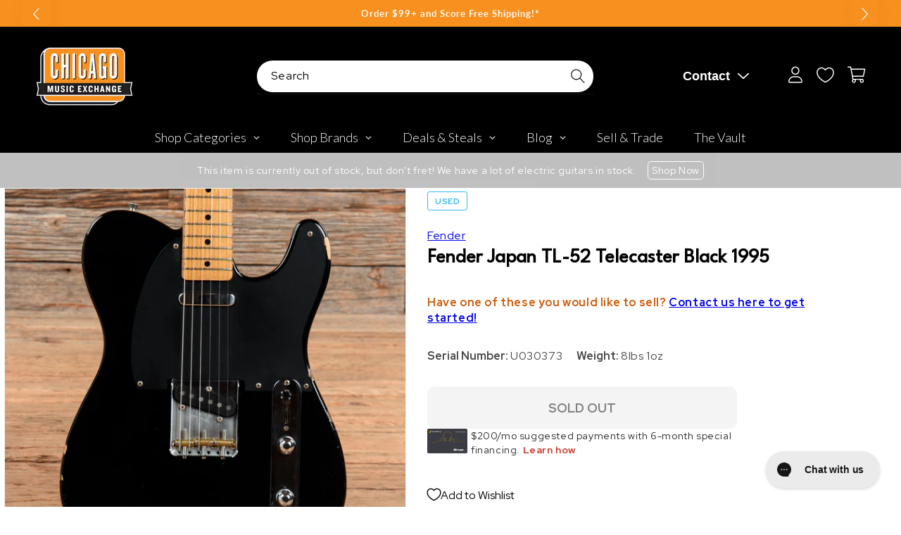

--- FILE ---
content_type: text/plain; charset=utf-8
request_url: https://d-ipv6.mmapiws.com/ant_squire
body_size: 159
content:
chicagomusicexchange.com;019b90ff-d6d0-77d8-ad9b-bd55daaa44f0:46582388aaf03ccd969f839083fa10b59f772e8b

--- FILE ---
content_type: text/javascript; charset=utf-8
request_url: https://www.chicagomusicexchange.com/products/fender-japan-tl-52-telecaster-black-1995-1587103.js
body_size: 1960
content:
{"id":6772804059271,"title":"Fender Japan TL-52 Telecaster Black 1995","handle":"fender-japan-tl-52-telecaster-black-1995-1587103","description":"\u003ci\u003eThe following specs were carefully collected and recorded by a skilled technician. For a more detailed description and questions regarding sound, feel, or cosmetic condition, please call to speak to one of our experts.\u003c\/i\u003e\u003cbr\u003e\u003cbr\u003e\u003cb\u003eSummary\u003c\/b\u003e\u003cbr\u003e\u003cbr\u003e\u003cb\u003eFinish: \u003c\/b\u003eOriginal\u003cbr\u003e\u003cbr\u003e\u003cb\u003eBody Material: \u003c\/b\u003eAlder Body\u003cbr\u003e\u003cbr\u003e\u003cb\u003eBody Details: \u003c\/b\u003eAlder body.\u003cbr\u003e\u003cbr\u003e\u003cb\u003eNeck Material: \u003c\/b\u003eMaple Neck\u003cbr\u003e\u003cbr\u003e\u003cb\u003eNeck Profile: \u003c\/b\u003eSoft V\u003cbr\u003e\u003cbr\u003e\u003cb\u003eNeck Thickness (IN): \u003c\/b\u003e1st - .86\" \u0026amp; 12th - .93\"\u003cbr\u003e\u003cbr\u003e\u003cb\u003eFingerboard Radius: \u003c\/b\u003e7.25\"\u003cbr\u003e\u003cbr\u003e\u003cb\u003eNut Width: \u003c\/b\u003e1-5\/8\"\u003cbr\u003e\u003cbr\u003e\u003cb\u003eScale Length: \u003c\/b\u003e25 1\/2\"\u003cbr\u003e\u003cbr\u003e\u003cb\u003eNeck Details: \u003c\/b\u003eOne-piece Maple neck with black dot inlays.\u003cbr\u003e\u003cbr\u003e\u003cb\u003eElectronics: \u003c\/b\u003eOriginal pickups with a three-way switch, a master volume pot, and a master tone pot.\u003cbr\u003e\u003cbr\u003e\u003cb\u003ePickup Measurements: \u003c\/b\u003eBridge: 8.51kΩ Neck: 7.76kΩ\u003cbr\u003e\u003cbr\u003e\u003cb\u003eHardware: \u003c\/b\u003eNon-original nut and pickguard.  All other hardware is original.\u003cbr\u003e\u003cbr\u003e\u003cb\u003eWeight: \u003c\/b\u003e9 lbs \u003cbr\u003e\u003cbr\u003e\u003cb\u003eCosmetic Condition: \u003c\/b\u003eGuitar is in good cosmetic condition with small dings and scratches throughout the body. There is also some finish wear on the bass side of the neck from the 15th to the 21st fret.\u003cbr\u003e\u003cbr\u003e\u003cb\u003eModifications\/Repairs: \u003c\/b\u003eNone.\u003cbr\u003e\u003cbr\u003e\u003cb\u003eTech Notes: \u003c\/b\u003eThis Tele plays well with low action and optimal neck relief. The frets are worn and show light play wear. It has been properly setup and intonated with 10 gauge strings in standard tuning.\u003cbr\u003e\u003cbr\u003e\u003cb\u003eCase Details: \u003c\/b\u003eNon-original Fender hard shell case.\u003cbr\u003e\u003cbr\u003e","published_at":"2025-06-24T18:36:20-05:00","created_at":"2022-09-08T12:53:08-05:00","vendor":"Fender","type":"Electric Guitars \/ Solid Body","tags":["Availability : Out of Stock","Brand Name : Fender","Bridge\/Tailpiece Type : Fixed","CME Internal ID : P-001587103","Country of Manufacture : JP","Decade of Manufacture : 1990s","Discontinued : T","Discount Eligible : F","Electric Body Type : Solid Body","Floor Location : V\/U Fender Tele Wall","Fretted or Fretless : Fretted","Guitar Register : Standard Guitar","Guitar Weight : 8lbs 1oz","Hand Orientation : Right-Handed","Hide From Search : T","Hide Price : T","In Store Now : F","Inactive : T","International Restriction : T","Item Category : Stringed","Item Class : Electric Guitars","Item Condition : Used (1980-Present)","Item Family : Vintage \/ Used Inventory","Item Super-Class : Stringed Instruments","Model : Telecaster","Neck Material : Maple","Netsuite Item Type : Inventory Item","Number of Strings : 6-String","Offers Enabled : T","Pickup Configuration : SS","Product Color (General) : Black","Product Color (Specific) : Black","Reverb Condition : Good","Serial Number : U030373","Shipping Profile ID : Tier 7 - No International Shipping","Shopify Date Listed : 2022-09-08","ss-exclude","SYF : 106","Unique Serialized : T","Vintage Case Type : HSC","Vintage Model : Japan TL-52 Telecaster","Vintage Model Master : Fender Telecaster","Vintage Series Master : Fender Japan","Vintage Series Model Master : Fender Japan Telecaster","Year of Manufacture : 1995"],"price":119500,"price_min":119500,"price_max":119500,"available":false,"price_varies":false,"compare_at_price":null,"compare_at_price_min":0,"compare_at_price_max":0,"compare_at_price_varies":false,"variants":[{"id":40108554584199,"title":"Default Title","option1":"Default Title","option2":null,"option3":null,"sku":"U4092188501","requires_shipping":true,"taxable":true,"featured_image":null,"available":false,"name":"Fender Japan TL-52 Telecaster Black 1995","public_title":null,"options":["Default Title"],"price":119500,"weight":3633,"compare_at_price":null,"inventory_management":"shopify","barcode":"","quantity_rule":{"min":1,"max":null,"increment":1},"quantity_price_breaks":[],"requires_selling_plan":false,"selling_plan_allocations":[]}],"images":["\/\/cdn.shopify.com\/s\/files\/1\/0343\/4368\/2183\/products\/fender-electric-guitars-solid-body-fender-japan-tl-52-telecaster-black-1995-u4092188501-29655849042055.jpg?v=1662665891","\/\/cdn.shopify.com\/s\/files\/1\/0343\/4368\/2183\/products\/fender-electric-guitars-solid-body-fender-japan-tl-52-telecaster-black-1995-u4092188501-29655849074823.jpg?v=1662665897","\/\/cdn.shopify.com\/s\/files\/1\/0343\/4368\/2183\/products\/fender-electric-guitars-solid-body-fender-japan-tl-52-telecaster-black-1995-u4092188501-29655849107591.jpg?v=1662665898","\/\/cdn.shopify.com\/s\/files\/1\/0343\/4368\/2183\/products\/fender-electric-guitars-solid-body-fender-japan-tl-52-telecaster-black-1995-u4092188501-29655849173127.jpg?v=1662665901","\/\/cdn.shopify.com\/s\/files\/1\/0343\/4368\/2183\/products\/fender-electric-guitars-solid-body-fender-japan-tl-52-telecaster-black-1995-u4092188501-29655849205895.jpg?v=1662666062","\/\/cdn.shopify.com\/s\/files\/1\/0343\/4368\/2183\/products\/fender-electric-guitars-solid-body-fender-japan-tl-52-telecaster-black-1995-u4092188501-29655849238663.jpg?v=1662666065","\/\/cdn.shopify.com\/s\/files\/1\/0343\/4368\/2183\/products\/fender-electric-guitars-solid-body-fender-japan-tl-52-telecaster-black-1995-u4092188501-29655849271431.jpg?v=1662666068","\/\/cdn.shopify.com\/s\/files\/1\/0343\/4368\/2183\/products\/fender-electric-guitars-solid-body-fender-japan-tl-52-telecaster-black-1995-u4092188501-29655849304199.jpg?v=1662666071","\/\/cdn.shopify.com\/s\/files\/1\/0343\/4368\/2183\/products\/fender-electric-guitars-solid-body-fender-japan-tl-52-telecaster-black-1995-u4092188501-29655849369735.jpg?v=1662666078","\/\/cdn.shopify.com\/s\/files\/1\/0343\/4368\/2183\/products\/fender-electric-guitars-solid-body-fender-japan-tl-52-telecaster-black-1995-u4092188501-29655849336967.jpg?v=1662666077","\/\/cdn.shopify.com\/s\/files\/1\/0343\/4368\/2183\/products\/fender-electric-guitars-solid-body-fender-japan-tl-52-telecaster-black-1995-u4092188501-29655849402503.jpg?v=1662660123"],"featured_image":"\/\/cdn.shopify.com\/s\/files\/1\/0343\/4368\/2183\/products\/fender-electric-guitars-solid-body-fender-japan-tl-52-telecaster-black-1995-u4092188501-29655849042055.jpg?v=1662665891","options":[{"name":"Title","position":1,"values":["Default Title"]}],"url":"\/products\/fender-japan-tl-52-telecaster-black-1995-1587103","media":[{"alt":"Fender Japan TL-52 Telecaster Black 1995 Electric Guitars \/ Solid Body","id":21913532268679,"position":1,"preview_image":{"aspect_ratio":1.0,"height":2000,"width":2000,"src":"https:\/\/cdn.shopify.com\/s\/files\/1\/0343\/4368\/2183\/products\/fender-electric-guitars-solid-body-fender-japan-tl-52-telecaster-black-1995-u4092188501-29655849042055.jpg?v=1662665891"},"aspect_ratio":1.0,"height":2000,"media_type":"image","src":"https:\/\/cdn.shopify.com\/s\/files\/1\/0343\/4368\/2183\/products\/fender-electric-guitars-solid-body-fender-japan-tl-52-telecaster-black-1995-u4092188501-29655849042055.jpg?v=1662665891","width":2000},{"alt":"Fender Japan TL-52 Telecaster Black 1995 Electric Guitars \/ Solid Body","id":21913533022343,"position":2,"preview_image":{"aspect_ratio":1.0,"height":2000,"width":2000,"src":"https:\/\/cdn.shopify.com\/s\/files\/1\/0343\/4368\/2183\/products\/fender-electric-guitars-solid-body-fender-japan-tl-52-telecaster-black-1995-u4092188501-29655849074823.jpg?v=1662665897"},"aspect_ratio":1.0,"height":2000,"media_type":"image","src":"https:\/\/cdn.shopify.com\/s\/files\/1\/0343\/4368\/2183\/products\/fender-electric-guitars-solid-body-fender-japan-tl-52-telecaster-black-1995-u4092188501-29655849074823.jpg?v=1662665897","width":2000},{"alt":"Fender Japan TL-52 Telecaster Black 1995 Electric Guitars \/ Solid Body","id":21913533120647,"position":3,"preview_image":{"aspect_ratio":1.0,"height":2000,"width":2000,"src":"https:\/\/cdn.shopify.com\/s\/files\/1\/0343\/4368\/2183\/products\/fender-electric-guitars-solid-body-fender-japan-tl-52-telecaster-black-1995-u4092188501-29655849107591.jpg?v=1662665898"},"aspect_ratio":1.0,"height":2000,"media_type":"image","src":"https:\/\/cdn.shopify.com\/s\/files\/1\/0343\/4368\/2183\/products\/fender-electric-guitars-solid-body-fender-japan-tl-52-telecaster-black-1995-u4092188501-29655849107591.jpg?v=1662665898","width":2000},{"alt":"Fender Japan TL-52 Telecaster Black 1995 Electric Guitars \/ Solid Body","id":21913533677703,"position":4,"preview_image":{"aspect_ratio":1.0,"height":2000,"width":2000,"src":"https:\/\/cdn.shopify.com\/s\/files\/1\/0343\/4368\/2183\/products\/fender-electric-guitars-solid-body-fender-japan-tl-52-telecaster-black-1995-u4092188501-29655849173127.jpg?v=1662665901"},"aspect_ratio":1.0,"height":2000,"media_type":"image","src":"https:\/\/cdn.shopify.com\/s\/files\/1\/0343\/4368\/2183\/products\/fender-electric-guitars-solid-body-fender-japan-tl-52-telecaster-black-1995-u4092188501-29655849173127.jpg?v=1662665901","width":2000},{"alt":"Fender Japan TL-52 Telecaster Black 1995 Electric Guitars \/ Solid Body","id":21913547145351,"position":5,"preview_image":{"aspect_ratio":1.0,"height":2000,"width":2000,"src":"https:\/\/cdn.shopify.com\/s\/files\/1\/0343\/4368\/2183\/products\/fender-electric-guitars-solid-body-fender-japan-tl-52-telecaster-black-1995-u4092188501-29655849205895.jpg?v=1662666062"},"aspect_ratio":1.0,"height":2000,"media_type":"image","src":"https:\/\/cdn.shopify.com\/s\/files\/1\/0343\/4368\/2183\/products\/fender-electric-guitars-solid-body-fender-japan-tl-52-telecaster-black-1995-u4092188501-29655849205895.jpg?v=1662666062","width":2000},{"alt":"Fender Japan TL-52 Telecaster Black 1995 Electric Guitars \/ Solid Body","id":21913547243655,"position":6,"preview_image":{"aspect_ratio":1.0,"height":2000,"width":2000,"src":"https:\/\/cdn.shopify.com\/s\/files\/1\/0343\/4368\/2183\/products\/fender-electric-guitars-solid-body-fender-japan-tl-52-telecaster-black-1995-u4092188501-29655849238663.jpg?v=1662666065"},"aspect_ratio":1.0,"height":2000,"media_type":"image","src":"https:\/\/cdn.shopify.com\/s\/files\/1\/0343\/4368\/2183\/products\/fender-electric-guitars-solid-body-fender-japan-tl-52-telecaster-black-1995-u4092188501-29655849238663.jpg?v=1662666065","width":2000},{"alt":"Fender Japan TL-52 Telecaster Black 1995 Electric Guitars \/ Solid Body","id":21913547276423,"position":7,"preview_image":{"aspect_ratio":1.0,"height":2000,"width":2000,"src":"https:\/\/cdn.shopify.com\/s\/files\/1\/0343\/4368\/2183\/products\/fender-electric-guitars-solid-body-fender-japan-tl-52-telecaster-black-1995-u4092188501-29655849271431.jpg?v=1662666068"},"aspect_ratio":1.0,"height":2000,"media_type":"image","src":"https:\/\/cdn.shopify.com\/s\/files\/1\/0343\/4368\/2183\/products\/fender-electric-guitars-solid-body-fender-japan-tl-52-telecaster-black-1995-u4092188501-29655849271431.jpg?v=1662666068","width":2000},{"alt":"Fender Japan TL-52 Telecaster Black 1995 Electric Guitars \/ Solid Body","id":21913547374727,"position":8,"preview_image":{"aspect_ratio":1.0,"height":2000,"width":2000,"src":"https:\/\/cdn.shopify.com\/s\/files\/1\/0343\/4368\/2183\/products\/fender-electric-guitars-solid-body-fender-japan-tl-52-telecaster-black-1995-u4092188501-29655849304199.jpg?v=1662666071"},"aspect_ratio":1.0,"height":2000,"media_type":"image","src":"https:\/\/cdn.shopify.com\/s\/files\/1\/0343\/4368\/2183\/products\/fender-electric-guitars-solid-body-fender-japan-tl-52-telecaster-black-1995-u4092188501-29655849304199.jpg?v=1662666071","width":2000},{"alt":"Fender Japan TL-52 Telecaster Black 1995 Electric Guitars \/ Solid Body","id":21913547899015,"position":9,"preview_image":{"aspect_ratio":1.0,"height":2000,"width":2000,"src":"https:\/\/cdn.shopify.com\/s\/files\/1\/0343\/4368\/2183\/products\/fender-electric-guitars-solid-body-fender-japan-tl-52-telecaster-black-1995-u4092188501-29655849369735.jpg?v=1662666078"},"aspect_ratio":1.0,"height":2000,"media_type":"image","src":"https:\/\/cdn.shopify.com\/s\/files\/1\/0343\/4368\/2183\/products\/fender-electric-guitars-solid-body-fender-japan-tl-52-telecaster-black-1995-u4092188501-29655849369735.jpg?v=1662666078","width":2000},{"alt":"Fender Japan TL-52 Telecaster Black 1995 Electric Guitars \/ Solid Body","id":21913547800711,"position":10,"preview_image":{"aspect_ratio":1.0,"height":2000,"width":2000,"src":"https:\/\/cdn.shopify.com\/s\/files\/1\/0343\/4368\/2183\/products\/fender-electric-guitars-solid-body-fender-japan-tl-52-telecaster-black-1995-u4092188501-29655849336967.jpg?v=1662666077"},"aspect_ratio":1.0,"height":2000,"media_type":"image","src":"https:\/\/cdn.shopify.com\/s\/files\/1\/0343\/4368\/2183\/products\/fender-electric-guitars-solid-body-fender-japan-tl-52-telecaster-black-1995-u4092188501-29655849336967.jpg?v=1662666077","width":2000},{"alt":"Fender Japan TL-52 Telecaster Black 1995 Electric Guitars \/ Solid Body","id":21913122734215,"position":11,"preview_image":{"aspect_ratio":1.0,"height":2000,"width":2000,"src":"https:\/\/cdn.shopify.com\/s\/files\/1\/0343\/4368\/2183\/products\/fender-electric-guitars-solid-body-fender-japan-tl-52-telecaster-black-1995-u4092188501-29655849402503.jpg?v=1662660123"},"aspect_ratio":1.0,"height":2000,"media_type":"image","src":"https:\/\/cdn.shopify.com\/s\/files\/1\/0343\/4368\/2183\/products\/fender-electric-guitars-solid-body-fender-japan-tl-52-telecaster-black-1995-u4092188501-29655849402503.jpg?v=1662660123","width":2000}],"requires_selling_plan":false,"selling_plan_groups":[]}